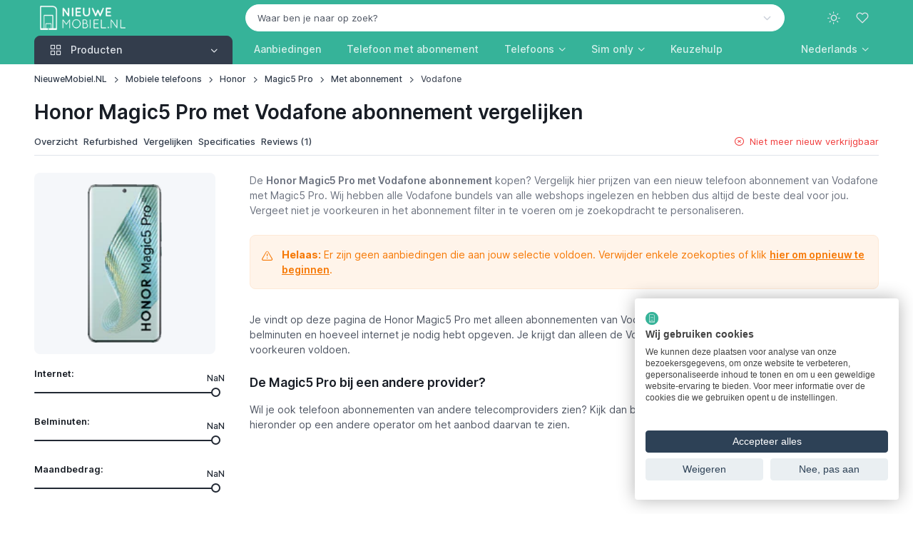

--- FILE ---
content_type: text/html; charset=UTF-8
request_url: https://www.nieuwemobiel.nl/Honor-Magic5-Pro/Abonnement/Vodafone
body_size: 10825
content:
<!DOCTYPE html><html lang="nl" data-bs-theme="light" data-pwa="false"><head><meta charset="utf-8"><meta name="viewport" content="width=device-width, initial-scale=1, viewport-fit=cover"><title>Honor Magic5 Pro met Vodafone abonnement</title><meta name="description" content="De Honor Magic5 Pro met Vodafone abonnement? Vergelijk alle prijzen ✓ van alle aanbieders ✓ van alle webshops ✓ dus ook de goedkoopste!"><meta property="og:type" content="product"><meta property="og:title" content="Honor Magic5 Pro met Vodafone abonnement"><meta property="og:description" content="De Honor Magic5 Pro met Vodafone abonnement? Vergelijk alle prijzen ✓ van alle aanbieders ✓ van alle webshops ✓ dus ook de goedkoopste!"><meta property="og:url" content="https://www.nieuwemobiel.nl/Honor-Magic5-Pro/Abonnement/Vodafone"><meta property="og:image" content="https://cdn.nieuwemobiel.nl/products/honor/honor-magic5-pro-12bfaed7.webp"><meta property="og:locale" content="nl_NL"><meta property="og:site_name" content="NieuweMobiel.NL"><meta name="twitter:card" content="summary"><meta name="twitter:title" content="Honor Magic5 Pro met Vodafone abonnement"><meta name="twitter:site" content="@NieuweMobiel"><meta name="robots" content="index, follow, max-image-preview:large, max-snippet:-1, max-video-preview:-1"><link rel="canonical" href="https://www.nieuwemobiel.nl/Honor-Magic5-Pro/Abonnement/Vodafone"><script type="application/ld+json">{"@context":"https://schema.org","@graph":[{"@type":"Organization","@id":"https://www.nieuwemobiel.nl/#organization","name":"NieuweMobiel.NL","url":"https://www.nieuwemobiel.nl/","logo":{"@type":"ImageObject","url":"https://www.nieuwemobiel.nl/images/site/logo-white-filled-margin.png"},"sameAs":["https://x.com/nieuwemobiel","https://www.youtube.com/nieuwemobielnl","https://mastodon.social/@nieuwemobiel","https://bsky.app/profile/nieuwemobiel.nl","https://news.google.com/publications/CAAqBwgKMPOvkQcwy7s4"],"legalName":"id2concept","foundingDate":"2002-07-17"},{"@type":"WebSite","@id":"https://www.nieuwemobiel.nl/#website","url":"https://www.nieuwemobiel.nl/","name":"NieuweMobiel.NL","publisher":{"@id":"https://www.nieuwemobiel.nl/#organization"},"potentialAction":{"@type":"SearchAction","target":"https://www.nieuwemobiel.nl/Zoek?q={query}","query-input":"required name=q"}},{"@type":"WebPage","@id":"https://www.nieuwemobiel.nl/Honor-Magic5-Pro/Abonnement/Vodafone#webpage","url":"https://www.nieuwemobiel.nl/Honor-Magic5-Pro/Abonnement/Vodafone","name":"Honor Magic5 Pro met Vodafone abonnement","description":"De Honor Magic5 Pro met Vodafone abonnement? Vergelijk alle prijzen \u2713 van alle aanbieders \u2713 van alle webshops \u2713 dus ook de goedkoopste!","isPartOf":{"@id":"https://www.nieuwemobiel.nl/#website"},"breadcrumb":{"@id":"https://www.nieuwemobiel.nl/Honor-Magic5-Pro/Abonnement/Vodafone#breadcrumb"},"mainEntity":{"@id":"https://www.nieuwemobiel.nl/Honor-Magic5-Pro#product"}},{"@type":"Product","@id":"https://www.nieuwemobiel.nl/Honor-Magic5-Pro#product","isPartOf":{"@id":"https://www.nieuwemobiel.nl/Honor-Magic5-Pro#webpage"},"name":"Honor Magic5 Pro","description":"De Honor Magic5 Pro met Vodafone abonnement? Vergelijk alle prijzen \u2713 van alle aanbieders \u2713 van alle webshops \u2713 dus ook de goedkoopste!","image":["https://cdn.nieuwemobiel.nl/media/honor/honor-magic5-pro-green-overview-c0562ab6.webp"],"brand":{"@type":"Brand","name":"Honor"},"datePublished":"2023-02-27","gtin13":["6936520822591","6936520822584","6936520822553","6936520822546"],"review":{"@type":"Review","reviewRating":{"@type":"Rating","ratingValue":9,"bestRating":10,"worstRating":1},"author":{"@type":"Organization","name":"Phone Arena team"},"datePublished":"2023-04-14T00:00:00+02:00","positiveNotes":{"@type":"ItemList","itemListElement":[{"@type":"ListItem","position":1,"name":"Premium ontwerp"},{"@type":"ListItem","position":2,"name":"Helder AMOLED-scherm, 120HZ HDR10+"},{"@type":"ListItem","position":3,"name":"Veelzijdig en degelijk camerasysteem"},{"@type":"ListItem","position":4,"name":"Snelle prestaties, krachtige speakers"},{"@type":"ListItem","position":5,"name":"IP68 stof- en waterdicht"}]},"negativeNotes":{"@type":"ItemList","itemListElement":[{"@type":"ListItem","position":1,"name":"Prijzig"},{"@type":"ListItem","position":2,"name":"Zwarte versie is ware vingerafdrukmagneet"},{"@type":"ListItem","position":3,"name":"Afgerond scherm is niet voor iedereen"}]}},"positiveNotes":{"@type":"ItemList","itemListElement":[{"@type":"ListItem","position":1,"name":"Zeer fraai vormgegeven"},{"@type":"ListItem","position":2,"name":"Premium beeldscherm"},{"@type":"ListItem","position":3,"name":"Uitstekende camera's"},{"@type":"ListItem","position":4,"name":"Razendsnelle prestaties"}]},"negativeNotes":{"@type":"ItemList","itemListElement":[{"@type":"ListItem","position":1,"name":"Prijzig voor een Honor-telefoon"}]}},{"@type":"BreadcrumbList","@id":"https://www.nieuwemobiel.nl/Honor-Magic5-Pro/Abonnement/Vodafone#breadcrumb","itemListElement":[{"@type":"ListItem","position":1,"name":"NieuweMobiel.NL","item":"https://www.nieuwemobiel.nl/"},{"@type":"ListItem","position":2,"name":"Mobiele telefoons","item":"https://www.nieuwemobiel.nl/Mobiele-telefoons"},{"@type":"ListItem","position":3,"name":"Honor","item":"https://www.nieuwemobiel.nl/Mobiele-telefoons/Honor"},{"@type":"ListItem","position":4,"name":"Magic5 Pro","item":"https://www.nieuwemobiel.nl/Honor-Magic5-Pro"},{"@type":"ListItem","position":5,"name":"Met abonnement","item":"https://www.nieuwemobiel.nl/Honor-Magic5-Pro/Abonnement"},{"@type":"ListItem","position":6,"name":"Vodafone","item":"https://www.nieuwemobiel.nl/Honor-Magic5-Pro/Abonnement/Vodafone"}]}]}</script><meta name="mobile-web-app-capable" content="yes"><meta name="apple-mobile-web-app-status-bar-style" content="black"><meta name="format-detection" content="telephone=no"><meta name="theme-color" content="#36b399"><link rel="manifest" href="https://www.nieuwemobiel.nl/manifest-nl.json"><link rel="icon" type="image/png" href="https://www.nieuwemobiel.nl/assets/app-icons/icon-192x192.png" sizes="192x192"><link rel="apple-touch-icon" href="https://www.nieuwemobiel.nl/assets/app-icons/icon-180x180.png"><script src="https://www.nieuwemobiel.nl/assets/js/theme-switcher.js"></script><link rel="preload" href="https://www.nieuwemobiel.nl/assets/fonts/inter-variable-latin.woff2" as="font" type="font/woff2" crossorigin><link rel="preload" href="https://www.nieuwemobiel.nl/assets/icons/cartzilla-icons.woff2" as="font" type="font/woff2" crossorigin><link rel="stylesheet" href="https://www.nieuwemobiel.nl/assets/icons/cartzilla-icons.min.css"><link rel="stylesheet" href="https://www.nieuwemobiel.nl/assets/vendor/choices.js/choices.min.css"><link rel="stylesheet" href="https://www.nieuwemobiel.nl/assets/vendor/simplebar/simplebar.min.css"><link rel="stylesheet" href="https://www.nieuwemobiel.nl/assets/vendor/nouislider/nouislider.min.css"><link rel="preload" href="https://www.nieuwemobiel.nl/assets/css/theme.20251230.min.css" as="style"><link rel="stylesheet" href="https://www.nieuwemobiel.nl/assets/css/theme.20251230.min.css" id="theme-styles"><link rel="alternate" type="application/rss+xml" href="https://www.nieuwemobiel.nl/Rss" title="NieuweMobiel.NL feed"><link rel="search" type="application/opensearchdescription+xml" href="https://www.nieuwemobiel.nl/opensearch.xml" title="NieuweMobiel.NL"><link rel="preconnect" href="https://www.googletagmanager.com"><script>(function(w,d,s,l,i){w[l]=w[l]||[];w[l].push({'gtm.start':new Date().getTime(),event:'gtm.js'});var f=d.getElementsByTagName(s)[0],j=d.createElement(s),dl=l!='dataLayer'?'&l='+l:'';j.async=true;j.src='https://www.googletagmanager.com/gtm.js?id='+i+dl;f.parentNode.insertBefore(j,f);})(window,document,'script','dataLayer','GTM-TBWF76HX');</script></head><body><noscript><iframe src="https://www.googletagmanager.com/ns.html?id=GTM-TBWF76HX" height="0" width="0" style="display:none;visibility:hidden"></iframe></noscript><div id="favorites" class="offcanvas offcanvas-end pb-sm-2 px-sm-2" tabindex="-1" aria-labelledby="favoritesLabel" style="width: 500px"><div class="offcanvas-header flex-column align-items-start py-3 pt-lg-4"><div class="d-flex align-items-center justify-content-between w-100"><p class="offcanvas-title h4" id="favoritesLabel">Favorieten</p><button type="button" class="btn-close" data-bs-dismiss="offcanvas" aria-label="Close"></button></div></div><div class="offcanvas-body d-flex flex-column gap-3 pt-2"><svg class="d-block mx-auto mb-4" xmlns="http://www.w3.org/2000/svg" width="60" viewBox="0 0 29.5 30"><path class="text-body-tertiary" d="M17.8 4c.4 0 .8-.3.8-.8v-2c0-.4-.3-.8-.8-.8-.4 0-.8.3-.8.8v2c0 .4.3.8.8.8zm3.2.6c.4.2.8 0 1-.4l.4-.9c.2-.4 0-.8-.4-1s-.8 0-1 .4l-.4.9c-.2.4 0 .9.4 1zm-7.5-.4c.2.4.6.6 1 .4s.6-.6.4-1l-.4-.9c-.2-.4-.6-.6-1-.4s-.6.6-.4 1l.4.9z" fill="currentColor"/><path class="text-body-emphasis" d="M10.7 24.5c-1.5 0-2.8 1.2-2.8 2.8S9.2 30 10.7 30s2.8-1.2 2.8-2.8-1.2-2.7-2.8-2.7zm0 4c-.7 0-1.2-.6-1.2-1.2s.6-1.2 1.2-1.2 1.2.6 1.2 1.2-.5 1.2-1.2 1.2zm11.1-4c-1.5 0-2.8 1.2-2.8 2.8a2.73 2.73 0 0 0 2.8 2.8 2.73 2.73 0 0 0 2.8-2.8c0-1.6-1.3-2.8-2.8-2.8zm0 4c-.7 0-1.2-.6-1.2-1.2s.6-1.2 1.2-1.2 1.2.6 1.2 1.2-.6 1.2-1.2 1.2zM8.7 18h16c.3 0 .6-.2.7-.5l4-10c.2-.5-.2-1-.7-1H9.3c-.4 0-.8.3-.8.8s.4.7.8.7h18.3l-3.4 8.5H9.3L5.5 1C5.4.7 5.1.5 4.8.5h-4c-.5 0-.8.3-.8.7s.3.8.8.8h3.4l3.7 14.6a3.24 3.24 0 0 0-2.3 3.1C5.5 21.5 7 23 8.7 23h16c.4 0 .8-.3.8-.8s-.3-.8-.8-.8h-16a1.79 1.79 0 0 1-1.8-1.8c0-1 .9-1.6 1.8-1.6z" fill="currentColor"/></svg><p class="mb-2 h6">Je hebt nog geen favoriete producten gevonden!</p><p class="fs-sm mb-4">Ontdek de producten op onze website en klik op het hart-icoontje om producten aan deze favorieten-lijst toe te voegen.</p><a href="https://www.nieuwemobiel.nl/Mobiele-telefoons" class="btn btn-dark rounded-pill">Begin met ontdekken</a></div><div class="offcanvas-header border-top"><button type="button" class="btn btn-primary w-100 me-3" data-bs-dismiss="offcanvas" data-bs-target="#favorites" aria-label="Close"><i class="ci-log-in fs-base ms-n1 me-2"></i> Sluiten </button></div></div><header class="navbar navbar-expand-lg navbar-dark bg-secondary d-block z-fixed p-0" data-sticky-navbar='{"offset": 500}'><div class="container d-block py-1" data-bs-theme="dark"><div class="row flex-nowrap align-items-center g-0"><div class="col col-lg-3 d-flex align-items-center"><button type="button" class="navbar-toggler me-2 me-lg-0" data-bs-toggle="offcanvas" data-bs-target="#navbarNav" aria-controls="navbarNav" aria-label="Toggle navigation"><span class="navbar-toggler-icon"></span></button><a href="https://www.nieuwemobiel.nl/" class="navbar-brand me-0"><img src="https://www.nieuwemobiel.nl/images/site/logo-white-transparent.png" srcset="https://www.nieuwemobiel.nl/images/site/logo-white-transparent.png 1x, https://www.nieuwemobiel.nl/images/site/logo-white-transparent@2x.png 2x" alt="NieuweMobiel.NL" class="flex-shrink-0 ms-2" style="max-height:34px;width:auto" draggable="false"></a></div><div class="col col-lg-9 d-flex align-items-center justify-content-end"><div class="position-relative flex-fill d-none d-lg-block pe-4 pe-xl-5"><form action="https://www.nieuwemobiel.nl/Zoek" method="post" role="search"><input type="hidden" name="lang" value="NL"><select id="q" class="form-select rounded-pill bg-light border-light text-body text-reset" data-placeholder="Waar ben je naar op zoek?" data-noresults="Eén moment geduld alstublieft" data-nochoices="Nog geen resultaten om uit te kiezen" onchange="window.location.href=this.value"><option value="">Waar ben je naar op zoek?</option></select></form></div><div class="d-flex align-items-center"><button type="button" class="navbar-toggler d-none navbar-stuck-show me-3" data-bs-toggle="collapse" data-bs-target="#stuckNav" aria-controls="stuckNav" aria-expanded="false" aria-label="Toggle navigation in navbar stuck state"><span class="navbar-toggler-icon"></span></button><div class="dropdown"><button type="button" class="theme-switcher btn btn-icon btn-lg btn-outline-secondary fs-xl border-0 rounded-circle animate-scale" data-bs-toggle="dropdown" aria-expanded="false" aria-label="Toggle theme (light)"><span class="theme-icon-active d-flex animate-target"><i class="ci-sun"></i></span></button><ul class="dropdown-menu" style="--cz-dropdown-min-width: 9rem"><li><button type="button" class="dropdown-item active" data-bs-theme-value="light" aria-pressed="true"><span class="theme-icon d-flex fs-base me-2"><i class="ci-sun"></i></span><span class="theme-label">Light</span><i class="item-active-indicator ci-check ms-auto"></i></button></li><li><button type="button" class="dropdown-item" data-bs-theme-value="dark" aria-pressed="false"><span class="theme-icon d-flex fs-base me-2"><i class="ci-moon"></i></span><span class="theme-label">Dark</span><i class="item-active-indicator ci-check ms-auto"></i></button></li><li><button type="button" class="dropdown-item" data-bs-theme-value="auto" aria-pressed="false"><span class="theme-icon d-flex fs-base me-2"><i class="ci-auto"></i></span><span class="theme-label">Auto</span><i class="item-active-indicator ci-check ms-auto"></i></button></li></ul></div><button type="button" class="btn btn-icon btn-lg fs-lg btn-outline-secondary border-0 rounded-circle animate-shake d-lg-none" data-bs-toggle="collapse" data-bs-target="#searchBar" aria-expanded="false" aria-controls="searchBar" aria-label="Toggle search bar"><i class="ci-search animate-target"></i></button><button type="button" class="btn btn-icon btn-lg fs-xl btn-outline-secondary position-relative border-0 rounded-circle animate-pulse" data-bs-toggle="offcanvas" data-bs-target="#favorites" aria-controls="favorites" aria-label="Favorieten"><span id="likeCount" class="position-absolute top-0 start-100 badge fs-xs text-bg-primary rounded-pill mt-1 ms-n4 z-2 opacity-0" style="--cz-badge-padding-y: .25em; --cz-badge-padding-x: .42em">0</span><i class="ci-heart animate-target me-1"></i></button></div></div></div></div><div class="collapse position-absolute top-100 z-2 w-100 bg-dark d-lg-none" id="searchBar"><div class="container position-relative my-3" data-bs-theme="dark"><form action="https://www.nieuwemobiel.nl/Zoek" method="get" role="search"><i class="ci-search position-absolute top-50 translate-middle-y d-flex fs-lg text-white ms-3"></i><input type="search" name="find" class="form-control form-icon-start border-white" placeholder="Waar ben je naar op zoek?" data-autofocus="collapse"></form></div></div><div class="collapse navbar-stuck-hide" id="stuckNav"><nav class="offcanvas offcanvas-start" id="navbarNav" tabindex="-1" aria-labelledby="navbarNavLabel"><div class="offcanvas-header py-3"><p class="offcanvas-title h5" id="navbarNavLabel"><a href="https://www.nieuwemobiel.nl/">NieuweMobiel.NL</a></p><button type="button" class="btn-close" data-bs-dismiss="offcanvas" aria-label="Close"></button></div><div class="offcanvas-body py-3 py-lg-0"><div class="container px-0 px-lg-3"><div class="row"><div class="col-lg-3"><div class="navbar-nav"><div class="dropdown w-100"><div class="cursor-pointer d-none d-lg-block" data-bs-toggle="dropdown" data-bs-trigger="hover" data-bs-theme="dark"><a href="https://www.nieuwemobiel.nl/Mobiele-telefoons" class="position-absolute top-0 start-0 w-100 h-100 fs-base"><span class="visually-hidden">Producten</span></a><button type="button" class="btn btn-secondary dropdown-toggle w-100 rounded-bottom-0 justify-content-start pe-none fs-base"><i class="ci-grid fs-xl pe-1 me-2"></i><span class="me-auto">Producten</span></button></div><button type="button" class="btn btn-info dropdown-toggle w-100 justify-content-start d-lg-none mb-2" data-bs-toggle="dropdown" data-bs-auto-close="outside"><i class="ci-grid fs-xl pe-1 me-2"></i><span class="me-auto">Producten</span></button><ul class="dropdown-menu w-100 rounded-top-0 rounded-bottom-4 py-1 p-lg-1" style="--cz-dropdown-spacer: 0; --cz-dropdown-item-padding-y: .625rem; --cz-dropdown-item-spacer: 0"><li class="dropend position-static"><div class="position-relative rounded pt-1 pb-1 px-lg-1"><a href="https://www.nieuwemobiel.nl/Mobiele-telefoons" class="dropdown-item fw-medium stretched-link"><i class="ci-smartphone fs-xl opacity-60 pe-1 me-2"></i><span class="text-truncate">Telefoons</span></a></div></li><li class="dropend position-static"><div class="position-relative rounded pb-1 px-lg-1"><a class="dropdown-item fw-medium stretched-link" href="https://www.nieuwemobiel.nl/Tablets"><i class="ci-tablet fs-xl opacity-60 pe-1 me-2"></i><span class="text-truncate">Tablets</span></a></div></li><li class="dropend position-static"><div class="position-relative rounded pb-1 px-lg-1"><a class="dropdown-item fw-medium stretched-link" href="https://www.nieuwemobiel.nl/Smartwatches"><i class="ci-watch-2 fs-xl opacity-60 pe-1 me-2"></i><span class="text-truncate">Smartwatches</span></a></div></li><li class="dropend position-static"><div class="position-relative rounded pb-1 px-lg-1"><a class="dropdown-item fw-medium stretched-link" href="https://www.nieuwemobiel.nl/Draadloze-oordopjes"><i class="ci-music fs-xl opacity-60 pe-1 me-2"></i><span class="text-truncate">Draadloze oordopjes</span></a></div></li><li class="dropend position-static"><div class="position-relative rounded pb-1 px-lg-1"><a class="dropdown-item fw-medium stretched-link" href="https://www.nieuwemobiel.nl/VR-brillen"><i class="ci-eye fs-xl opacity-60 pe-1 me-2"></i><span class="text-truncate">VR-brillen</span></a></div></li><li class="dropend position-static"><div class="position-relative rounded pb-1 px-lg-1"><a class="dropdown-item fw-medium stretched-link" href="https://www.nieuwemobiel.nl/Accessoires/Tracker"><i class="ci-bluetooth fs-xl opacity-60 pe-1 me-2"></i><span class="text-truncate">Bluetooth trackers</span></a></div></li><li class="dropend position-static"><div class="position-relative rounded pb-1 px-lg-1"><a class="dropdown-item fw-medium stretched-link" href="https://www.nieuwemobiel.nl/Accessoires/Ring"><i class="ci-activity fs-xl opacity-60 pe-1 me-2"></i><span class="text-truncate">Smart rings</span></a></div></li><li class="dropend position-static"><div class="position-relative rounded pb-1 px-lg-1"><a class="dropdown-item fw-medium stretched-link" href="https://www.nieuwemobiel.nl/Accessoires/Oplader"><i class="ci-zap fs-xl opacity-60 pe-1 me-2"></i><span class="text-truncate">Opladers</span></a></div></li><li class="dropend position-static"><div class="position-relative rounded pb-1 px-lg-1"><a class="dropdown-item fw-medium stretched-link" href="https://www.nieuwemobiel.nl/Accessoires/Powerbank"><i class="ci-powerbank fs-xl opacity-60 pe-1 me-2"></i><span class="text-truncate">Powerbanks</span></a></div></li><li class="dropend position-static"><div class="position-relative rounded pb-1 px-lg-1"><a class="dropdown-item fw-medium stretched-link" href="https://www.nieuwemobiel.nl/Accessoires/MiFi-router"><i class="ci-wifi fs-xl opacity-60 pe-1 me-2"></i><span class="text-truncate">MiFi routers</span></a></div></li></ul></div></div></div><div class="col-lg-9 d-lg-flex pt-3 pt-lg-0 ps-lg-0"><ul class="navbar-nav position-relative"><li class="nav-item me-lg-n2 me-xl-0"><a href="https://www.nieuwemobiel.nl/Mobiele-telefoons/Deals" class="nav-link fs-base">Aanbiedingen</a></li><li class="nav-item me-lg-n2 me-xl-0"><a href="https://www.nieuwemobiel.nl/Mobiele-telefoons/Met-abonnement" class="nav-link fs-base text-nowrap">Telefoon met abonnement</a></li><li class="nav-item dropdown position-static me-lg-n2 me-xl-0"><a href="https://www.nieuwemobiel.nl/Mobiele-telefoons" class="nav-link dropdown-toggle" role="button" data-bs-toggle="dropdown" data-bs-trigger="hover" aria-expanded="false">Telefoons</a><div class="dropdown-menu p-4" style="--cz-dropdown-spacer: .75rem"><div class="d-flex flex-column flex-lg-row gap-4"><div style="min-width: 200px"><div class="h6 mb-2"><a href="https://www.nieuwemobiel.nl/Mobiele-telefoons">Populaire telefoons</a></div><ul class="nav flex-column gap-2 mt-0"><li class="d-flex w-100 pt-1"><a href="https://www.nieuwemobiel.nl/Samsung-Galaxy-A56" class="nav-link animate-underline animate-target d-inline fw-normal text-truncate p-0">Samsung Galaxy A56</a></li><li class="d-flex w-100 pt-1"><a href="https://www.nieuwemobiel.nl/Apple-iPhone-17-Pro" class="nav-link animate-underline animate-target d-inline fw-normal text-truncate p-0">Apple iPhone 17 Pro</a></li><li class="d-flex w-100 pt-1"><a href="https://www.nieuwemobiel.nl/Apple-iPhone-16" class="nav-link animate-underline animate-target d-inline fw-normal text-truncate p-0">Apple iPhone 16</a></li><li class="d-flex w-100 pt-1"><a href="https://www.nieuwemobiel.nl/Apple-iPhone-15" class="nav-link animate-underline animate-target d-inline fw-normal text-truncate p-0">Apple iPhone 15</a></li><li class="d-flex w-100 pt-1"><a href="https://www.nieuwemobiel.nl/Samsung-Galaxy-Z-Fold-7" class="nav-link animate-underline animate-target d-inline fw-normal text-truncate p-0">Samsung Galaxy Z Fold 7</a></li><li class="d-flex w-100 pt-1"><a href="https://www.nieuwemobiel.nl/Samsung-Galaxy-S25-Ultra" class="nav-link animate-underline animate-target d-inline fw-normal text-truncate p-0">Samsung Galaxy S25 Ultra</a></li></ul></div><div style="min-width: 200px"><div class="h6 mb-2"><a href="https://www.nieuwemobiel.nl/Mobiele-telefoons">Populaire merken</a></div><ul class="nav flex-column gap-2 mt-0"><li class="d-flex w-100 pt-1"><a href="https://www.nieuwemobiel.nl/Mobiele-telefoons/Apple" class="nav-link animate-underline animate-target d-inline fw-normal text-truncate p-0">Apple</a></li><li class="d-flex w-100 pt-1"><a href="https://www.nieuwemobiel.nl/Mobiele-telefoons/Samsung" class="nav-link animate-underline animate-target d-inline fw-normal text-truncate p-0">Samsung</a></li><li class="d-flex w-100 pt-1"><a href="https://www.nieuwemobiel.nl/Mobiele-telefoons/Xiaomi" class="nav-link animate-underline animate-target d-inline fw-normal text-truncate p-0">Xiaomi</a></li><li class="d-flex w-100 pt-1"><a href="https://www.nieuwemobiel.nl/Mobiele-telefoons/Motorola" class="nav-link animate-underline animate-target d-inline fw-normal text-truncate p-0">Motorola</a></li><li class="d-flex w-100 pt-1"><a href="https://www.nieuwemobiel.nl/Mobiele-telefoons/Google" class="nav-link animate-underline animate-target d-inline fw-normal text-truncate p-0">Google</a></li><li class="d-flex w-100 pt-1"><a href="https://www.nieuwemobiel.nl/Mobiele-telefoons/OnePlus" class="nav-link animate-underline animate-target d-inline fw-normal text-truncate p-0">OnePlus</a></li></ul></div><div style="min-width: 200px"><div class="h6 mb-2"><a href="https://www.nieuwemobiel.nl/Vergelijken">Telefoons vergelijken</a></div><ul class="nav flex-column gap-2 mt-0"><li class="d-flex w-100 pt-1"><a href="https://www.nieuwemobiel.nl/Keuzehulp#beste-koop" class="nav-link animate-underline animate-target d-inline fw-normal text-truncate p-0">Beste telefoons</a></li><li class="d-flex w-100 pt-1"><a href="https://www.nieuwemobiel.nl/Keuzehulp#beste-high-end" class="nav-link animate-underline animate-target d-inline fw-normal text-truncate p-0">Beste smartphones</a></li><li class="d-flex w-100 pt-1"><a href="https://www.nieuwemobiel.nl/Keuzehulp#beste-250-euro" class="nav-link animate-underline animate-target d-inline fw-normal text-truncate p-0">Beste middenklasse telefoons</a></li><li class="d-flex w-100 pt-1"><a href="https://www.nieuwemobiel.nl/Keuzehulp#beste-budget" class="nav-link animate-underline animate-target d-inline fw-normal text-truncate p-0">Beste budgettelefoons</a></li></ul><div class="h6 pt-4 mb-2"><a href="https://www.nieuwemobiel.nl/Mobiele-telefoons/Refurbished">Refurbished telefoons</a></div><ul class="nav flex-column gap-2 mt-0"><li class="d-flex w-100 pt-1"><a href="https://www.nieuwemobiel.nl/Mobiele-telefoons/Refurbished-iPhones" class="nav-link animate-underline animate-target d-inline fw-normal text-truncate p-0">Refurbished iPhones</a></li><li class="d-flex w-100 pt-1"><a href="https://www.nieuwemobiel.nl/Mobiele-telefoons/Refurbished-Galaxy-telefoons" class="nav-link animate-underline animate-target d-inline fw-normal text-truncate p-0">Refurbished Galaxy-telefoons</a></li></ul></div></div></div></li><li class="nav-item dropdown position-static me-lg-n2 me-xl-0"><a href="https://www.nieuwemobiel.nl/Simonly" class="nav-link dropdown-toggle" role="button" data-bs-toggle="dropdown" data-bs-trigger="hover" aria-expanded="false">Sim only</a><div class="dropdown-menu p-4" style="--cz-dropdown-spacer: .75rem"><div class="d-flex flex-column flex-lg-row gap-4"><div style="min-width: 200px"><div class="h6 mb-2">Soorten sim only</div><ul class="nav flex-column gap-2 mt-0"><li class="d-flex w-100 pt-1"><a href="https://www.nieuwemobiel.nl/Simonly/Onbeperkt" class="nav-link animate-underline animate-target d-inline fw-normal text-truncate p-0">Sim only onbeperkt</a></li><li class="d-flex w-100 pt-1"><a href="https://www.nieuwemobiel.nl/Simonly/Onbeperkt-internet" class="nav-link animate-underline animate-target d-inline fw-normal text-truncate p-0">Sim only met onbeperkt internet</a></li><li class="d-flex w-100 pt-1"><a href="https://www.nieuwemobiel.nl/Simonly/Onbeperkt-bellen" class="nav-link animate-underline animate-target d-inline fw-normal text-truncate p-0">Sim only met onbeperkt bellen</a></li><li class="d-flex w-100 pt-1"><a href="https://www.nieuwemobiel.nl/Simonly/Zonder-internet" class="nav-link animate-underline animate-target d-inline fw-normal text-truncate p-0">Sim only zonder internet</a></li><li class="d-flex w-100 pt-1"><a href="https://www.nieuwemobiel.nl/Simonly/Data-only" class="nav-link animate-underline animate-target d-inline fw-normal text-truncate p-0">Data sim only</a></li><li class="d-flex w-100 pt-1"><a href="https://www.nieuwemobiel.nl/Simonly/Maandelijks-opzegbaar" class="nav-link animate-underline animate-target d-inline fw-normal text-truncate p-0">Maandelijks opzegbare sim only</a></li><li class="d-flex w-100 pt-1"><a href="https://www.nieuwemobiel.nl/Simonly/1-jarig" class="nav-link animate-underline animate-target d-inline fw-normal text-truncate p-0">1-jarig sim only</a></li><li class="d-flex w-100 pt-1"><a href="https://www.nieuwemobiel.nl/Simonly/2-jarig" class="nav-link animate-underline animate-target d-inline fw-normal text-truncate p-0">2-jarig sim only</a></li></ul></div><div style="min-width: 200px"><div class="h6 mb-2"><a href="https://www.nieuwemobiel.nl/Simonly">Nieuw sim only abonnement</a></div><ul class="nav flex-column gap-2 mt-0"><li class="d-flex w-100 pt-1"><a href="https://www.nieuwemobiel.nl/Simonly/KPN" class="nav-link animate-underline animate-target d-inline fw-normal text-truncate p-0">KPN</a></li><li class="d-flex w-100 pt-1"><a href="https://www.nieuwemobiel.nl/Simonly/Odido" class="nav-link animate-underline animate-target d-inline fw-normal text-truncate p-0">Odido</a></li><li class="d-flex w-100 pt-1"><a href="https://www.nieuwemobiel.nl/Simonly/Vodafone" class="nav-link animate-underline animate-target d-inline fw-normal text-truncate p-0">Vodafone</a></li><li class="d-flex w-100 pt-1"><a href="https://www.nieuwemobiel.nl/Simonly/50plusmobiel" class="nav-link animate-underline animate-target d-inline fw-normal text-truncate p-0">50plusmobiel</a></li><li class="d-flex w-100 pt-1"><a href="https://www.nieuwemobiel.nl/Simonly/Ben" class="nav-link animate-underline animate-target d-inline fw-normal text-truncate p-0">Ben</a></li><li class="d-flex w-100 pt-1"><a href="https://www.nieuwemobiel.nl/Simonly/Budget-Mobiel" class="nav-link animate-underline animate-target d-inline fw-normal text-truncate p-0">Budget Mobiel</a></li><li class="d-flex w-100 pt-1"><a href="https://www.nieuwemobiel.nl/Simonly/Caiway" class="nav-link animate-underline animate-target d-inline fw-normal text-truncate p-0">Caiway</a></li><li class="d-flex w-100 pt-1"><a href="https://www.nieuwemobiel.nl/Simonly/Delta" class="nav-link animate-underline animate-target d-inline fw-normal text-truncate p-0">Delta</a></li><li class="d-flex w-100 pt-1"><a href="https://www.nieuwemobiel.nl/Simonly/hollandsnieuwe" class="nav-link animate-underline animate-target d-inline fw-normal text-truncate p-0">hollandsnieuwe</a></li><li class="d-flex w-100 pt-1"><a href="https://www.nieuwemobiel.nl/Simonly/Lebara" class="nav-link animate-underline animate-target d-inline fw-normal text-truncate p-0">Lebara</a></li><li class="d-flex w-100 pt-1"><a href="https://www.nieuwemobiel.nl/Simonly/Simpel" class="nav-link animate-underline animate-target d-inline fw-normal text-truncate p-0">Simpel</a></li><li class="d-flex w-100 pt-1"><a href="https://www.nieuwemobiel.nl/Simonly/Simyo" class="nav-link animate-underline animate-target d-inline fw-normal text-truncate p-0">Simyo</a></li><li class="d-flex w-100 pt-1"><a href="https://www.nieuwemobiel.nl/Simonly/Youfone" class="nav-link animate-underline animate-target d-inline fw-normal text-truncate p-0">Youfone</a></li></ul></div><div style="min-width: 200px"><div class="h6 mb-2">Op het KPN-netwerk</div><ul class="nav flex-column gap-2 mt-0"><li class="d-flex w-100 pt-1"><a href="https://www.nieuwemobiel.nl/Simonly/KPN" class="nav-link animate-underline animate-target d-inline fw-normal text-truncate p-0">KPN</a></li><li class="d-flex w-100 pt-1"><a href="https://www.nieuwemobiel.nl/Simonly/Budget-Mobiel" class="nav-link animate-underline animate-target d-inline fw-normal text-truncate p-0">Budget Mobiel</a></li><li class="d-flex w-100 pt-1"><a href="https://www.nieuwemobiel.nl/Simonly/Lebara" class="nav-link animate-underline animate-target d-inline fw-normal text-truncate p-0">Lebara</a></li><li class="d-flex w-100 pt-1"><a href="https://www.nieuwemobiel.nl/Simonly/Simyo" class="nav-link animate-underline animate-target d-inline fw-normal text-truncate p-0">Simyo</a></li><li class="d-flex w-100 pt-1"><a href="https://www.nieuwemobiel.nl/Simonly/Youfone" class="nav-link animate-underline animate-target d-inline fw-normal text-truncate p-0">Youfone</a></li></ul><div class="h6 pt-4 mb-2">Op het Odido-netwerk</div><ul class="nav flex-column gap-2 mt-0"><li class="d-flex w-100 pt-1"><a href="https://www.nieuwemobiel.nl/Simonly/Odido" class="nav-link animate-underline animate-target d-inline fw-normal text-truncate p-0">Odido</a></li><li class="d-flex w-100 pt-1"><a href="https://www.nieuwemobiel.nl/Simonly/Ben" class="nav-link animate-underline animate-target d-inline fw-normal text-truncate p-0">Ben</a></li><li class="d-flex w-100 pt-1"><a href="https://www.nieuwemobiel.nl/Simonly/Caiway" class="nav-link animate-underline animate-target d-inline fw-normal text-truncate p-0">Caiway</a></li><li class="d-flex w-100 pt-1"><a href="https://www.nieuwemobiel.nl/Simonly/Delta" class="nav-link animate-underline animate-target d-inline fw-normal text-truncate p-0">Delta</a></li><li class="d-flex w-100 pt-1"><a href="https://www.nieuwemobiel.nl/Simonly/Simpel" class="nav-link animate-underline animate-target d-inline fw-normal text-truncate p-0">Simpel</a></li></ul><div class="h6 pt-4 mb-2">Op het Vodafone-netwerk</div><ul class="nav flex-column gap-2 mt-0"><li class="d-flex w-100 pt-1"><a href="https://www.nieuwemobiel.nl/Simonly/Vodafone" class="nav-link animate-underline animate-target d-inline fw-normal text-truncate p-0">Vodafone</a></li><li class="d-flex w-100 pt-1"><a href="https://www.nieuwemobiel.nl/Simonly/50plusmobiel" class="nav-link animate-underline animate-target d-inline fw-normal text-truncate p-0">50plusmobiel</a></li><li class="d-flex w-100 pt-1"><a href="https://www.nieuwemobiel.nl/Simonly/hollandsnieuwe" class="nav-link animate-underline animate-target d-inline fw-normal text-truncate p-0">hollandsnieuwe</a></li></ul></div></div></div></li><li class="nav-item me-lg-n1 me-xl-0"><a href="https://www.nieuwemobiel.nl/Keuzehulp" class="nav-link fs-base">Keuzehulp</a></li></ul><hr class="d-lg-none my-3"><ul class="navbar-nav ms-auto"><li class="nav-item dropdown me-lg-n1"><a href="javascript:void(0)" class="nav-link fs-base dropdown-toggle" role="button" data-bs-toggle="dropdown" data-bs-trigger="hover" aria-expanded="false"><span class="d-none d-lg-inline d-xl-none">NL</span><span class="d-inline d-lg-none d-xl-inline">Nederlands</span></a><ul class="dropdown-menu fs-sm" style="--cz-dropdown-min-width: 11.5rem; --cz-dropdown-spacer: .25rem"><li><a href="https://www.newmobile.com/" class="dropdown-item"><img src="https://www.nieuwemobiel.nl/assets/img/flags/global.png" width="20" loading="lazy" alt="GLOBAL vlag" class="flex-shrink-0 me-2"> Global </a></li><li><a href="https://www.newmobile.com/de" class="dropdown-item"><img src="https://www.nieuwemobiel.nl/assets/img/flags/de.png" width="20" loading="lazy" alt="DE vlag" class="flex-shrink-0 me-2"> Deutsch </a></li><li><a href="https://www.newmobile.com/uk" class="dropdown-item"><img src="https://www.nieuwemobiel.nl/assets/img/flags/uk.png" width="20" loading="lazy" alt="UK vlag" class="flex-shrink-0 me-2"> English (British) </a></li><li><a href="https://www.newmobile.com/fr" class="dropdown-item"><img src="https://www.nieuwemobiel.nl/assets/img/flags/fr.png" width="20" loading="lazy" alt="FR vlag" class="flex-shrink-0 me-2"> Français </a></li><li><a href="https://www.nieuwemobiel.nl" class="dropdown-item active"><img src="https://www.nieuwemobiel.nl/assets/img/flags/nl.png" width="20" loading="lazy" alt="NL vlag" class="flex-shrink-0 me-2"> Nederlands </a></li><li><a href="https://www.newmobile.com/es" class="dropdown-item"><img src="https://www.nieuwemobiel.nl/assets/img/flags/es.png" width="20" loading="lazy" alt="ES vlag" class="flex-shrink-0 me-2"> Español </a></li><li><a href="https://www.newmobile.com/it" class="dropdown-item"><img src="https://www.nieuwemobiel.nl/assets/img/flags/it.png" width="20" loading="lazy" alt="IT vlag" class="flex-shrink-0 me-2"> Italiano </a></li><li><a href="https://www.newmobile.com/dk" class="dropdown-item"><img src="https://www.nieuwemobiel.nl/assets/img/flags/dk.png" width="20" loading="lazy" alt="DK vlag" class="flex-shrink-0 me-2"> Dansk </a></li><li><a href="https://www.newmobile.com/fi" class="dropdown-item"><img src="https://www.nieuwemobiel.nl/assets/img/flags/fi.png" width="20" loading="lazy" alt="FI vlag" class="flex-shrink-0 me-2"> Suomi </a></li><li><a href="https://www.newmobile.com/no" class="dropdown-item"><img src="https://www.nieuwemobiel.nl/assets/img/flags/no.png" width="20" loading="lazy" alt="NO vlag" class="flex-shrink-0 me-2"> Norsk </a></li><li><a href="https://www.newmobile.com/se" class="dropdown-item"><img src="https://www.nieuwemobiel.nl/assets/img/flags/se.png" width="20" loading="lazy" alt="SE vlag" class="flex-shrink-0 me-2"> Svenska </a></li></ul></li></ul></div></div></div></div></nav></div></header><main class="content-wrapper"><nav class="container mt-2 pt-1 d-none d-sm-block" aria-label="breadcrumb"><ol class="breadcrumb fs-xs"><li class="breadcrumb-item"><a href="https://www.nieuwemobiel.nl/">NieuweMobiel.NL</a></li><li class="breadcrumb-item"><a href="https://www.nieuwemobiel.nl/Mobiele-telefoons">Mobiele telefoons</a></li><li class="breadcrumb-item"><a href="https://www.nieuwemobiel.nl/Mobiele-telefoons/Honor">Honor</a></li><li class="breadcrumb-item"><a href="https://www.nieuwemobiel.nl/Honor-Magic5-Pro">Magic5 Pro</a></li><li class="breadcrumb-item"><a href="https://www.nieuwemobiel.nl/Honor-Magic5-Pro/Abonnement">Met abonnement</a></li><li class="breadcrumb-item">Vodafone</li></ol></nav><div class="container d-flex align-items-center mt-2 mb-1 mb-sm-2 py-1"><h1 class="h2 me-2 mb-0">Honor Magic5 Pro met Vodafone abonnement vergelijken</h1><div class="dropdown ms-auto ms-sm-0 d-lg-none"><button type="button" class="btn btn-icon btn-ghost btn-secondary border-0" id="prodnav" data-bs-toggle="dropdown" data-bs-auto-close="outside" aria-haspopup="true" aria-expanded="false"><i class="ci-more-vertical fs-xl"></i></button><ul class="dropdown-menu"><li><a href="https://www.nieuwemobiel.nl/Honor-Magic5-Pro" class="dropdown-item"><i class="ci-home opacity-75 me-2"></i>Overzicht</a></li><li><a href="https://www.nieuwemobiel.nl/Honor-Magic5-Pro/Refurbished" class="dropdown-item"><i class="ci-leaf opacity-75 me-2"></i>Refurbished</a></li><li><a href="https://www.nieuwemobiel.nl/Vergelijken/Honor-Magic5-Pro" class="dropdown-item"><i class="ci-sort opacity-75 me-2"></i>Vergelijken</a></li><li><a href="https://www.nieuwemobiel.nl/Honor-Magic5-Pro/Specificaties" class="dropdown-item"><i class="ci-list opacity-75 me-2"></i>Specificaties</a></li><li><a href="https://www.nieuwemobiel.nl/Honor-Magic5-Pro/Reviews" class="dropdown-item"><i class="ci-award opacity-75 me-2"></i>Reviews (1)</a></li></ul></div></div><section class="container pb-3 pb-lg-4 mb-lg-0 mt-n2"><div class="d-flex align-items-center border-bottom"><ul class="nav nav-underline flex-nowrap gap-4 d-none d-lg-flex"><li class="nav-item me-sm-2"><a href="https://www.nieuwemobiel.nl/Honor-Magic5-Pro" class="nav-link">Overzicht</a></li><li class="nav-item me-sm-2"><a href="https://www.nieuwemobiel.nl/Honor-Magic5-Pro/Refurbished" class="nav-link">Refurbished</a></li><li class="nav-item me-sm-2"><a href="https://www.nieuwemobiel.nl/Vergelijken/Honor-Magic5-Pro" class="nav-link">Vergelijken</a></li><li class="nav-item me-sm-2"><a href="https://www.nieuwemobiel.nl/Honor-Magic5-Pro/Specificaties" class="nav-link">Specificaties</a></li><li class="nav-item me-sm-2"><a href="https://www.nieuwemobiel.nl/Honor-Magic5-Pro/Reviews" class="nav-link">Reviews (1)</a></li></ul><div class="d-flex align-items-center fs-sm ms-lg-auto mt-0 mb-1 mb-lg-0 pb-1 pb-lg-0 text-danger"><i class="ci-close-circle fs-base me-2"></i>Niet meer nieuw verkrijgbaar</div></div></section><section class="container pb-4 mb-1 mb-sm-2 mb-lg-3 mb-xl-3"><div class="row"><aside class="col-lg-3"><div class="offcanvas-lg offcanvas-start pe-lg-4" id="filterSub"><div class="offcanvas-header py-3"><p class="h5 offcanvas-title">Filter abonnementen</p><button type="button" class="btn-close" data-bs-dismiss="offcanvas" data-bs-target="#filterSub" aria-label="Close"></button></div><div class="offcanvas-body flex-column pt-2 py-lg-0"><form method="post" id="filterFormSub"><input type="hidden" name="productId" value="6875"><input type="hidden" name="lang" value="NL"><input type="hidden" name="subSort" value="0"><div class="accordion"><div class="row"><div class="col mb-2 mb-sm-3 mb-md-0"><div class="animate-underline hover-effect-opacity"><div class="position-relative mb-3"><div class="position-absolute top-0 start-0 mt-2 mt-sm-3 ms-2 ms-sm-3 z-2 d-flex align-items-start flex-column gap-2"></div><div class="position-absolute top-0 end-0 z-2 mt-2 me-2 hover-effect-target opacity-0"><button type="button" class="btn btn-icon btn-secondary btn-like animate-pulse bg-transparent border-0 d-none d-lg-inline-flex" aria-label="Like" data-prodcat="1" data-id="6875"><i class="ci-heart fs-lg animate-target"></i></button></div><div class="d-lg-none position-absolute top-0 end-0 z-2 mt-2 me-2"><button type="button" class="btn btn-icon btn-secondary btn-like animate-pulse bg-transparent border-0 d-inline-flex" aria-label="Like" data-prodcat="1" data-id="6875"><i class="ci-heart fs-lg animate-target"></i></button></div><a href="https://www.nieuwemobiel.nl/Honor-Magic5-Pro" title="Honor Magic5 Pro" class="hover-effect-opacity d-flex bg-body-tertiary rounded p-3"><div class="ratio ratio-1x1"><img src="https://cdn.nieuwemobiel.nl/products/honor/honor-magic5-pro-b10a50f5.webp" srcset="https://cdn.nieuwemobiel.nl/products/honor/honor-magic5-pro-b10a50f5.webp 1x, https://cdn.nieuwemobiel.nl/products/honor/honor-magic5-pro-350f07f6.webp 2x" alt="Honor Magic5 Pro" class="hover-effect-target bottom-0 opacity-100 object-fit-contain" draggable="false" style="height: 100%; top: initial"><img src="https://cdn.nieuwemobiel.nl/media/honor/honor-magic5-pro-black-rear-cd5ee398.webp" id="hover-6875" loading="lazy" alt="Honor Magic5 Pro Black" class="position-absolute start-0 hover-effect-target bottom-0 opacity-0 object-fit-contain hover-back" draggable="false" style="height: 100%; top: initial"></div></a></div></div></div></div><fieldset><label id="slider-label-1" class="form-label fw-semibold text-dark-emphasis"> Internet: <span id="label-minBundle3" class="fw-normal"></span></label><div class="range-slider" data-range-slider='{ "min": -1, "max": 0, "step": 1 }'><div id="minBundle3" data-values="-1,0,500,1000,2000,2500,3000,5000,6000,10000,12000,15000,20000,999999" class="range-slider-ui mt-2"></div><input type="hidden" name="minBundle3" value="500" class="form-control" data-range-slider-value></div><label id="slider-label-2" class="form-label fw-semibold text-dark-emphasis">Belminuten: <span id="label-minBundle1" class="fw-normal"></span></label><div class="range-slider" data-range-slider='{ "min": -1, "max": 0, "step": 1, "tooltips": 0 }'><div id="minBundle1" data-values="-1,0,50,60,75,90,100,120,150,175,180,200,240,275,275,300,400,450,500,550,600,700,1000,1250,99999" class="range-slider-ui mt-2"></div><input type="hidden" name="minBundle1" value="50" class="form-control" data-range-slider-value></div><label id="slider-label-3" class="form-label fw-semibold text-dark-emphasis">Maandbedrag: <span id="label-maxPpm" class="fw-normal"></span></label><div class="range-slider" data-range-slider='{ "min": -1, "max": 0, "step": 1 }'><div id="maxPpm" data-values="-1,5,10,15,20,25,30,35,40,45,50,55,60,70,80" class="range-slider-ui mt-2"></div><input type="hidden" name="maxPpm" value="0" class="form-control" data-range-slider-value></div><label id="slider-label-4" class="form-label fw-semibold text-dark-emphasis">Bijbetalen: <span id="label-maxPay" class="fw-normal"></span></label><div class="range-slider" data-range-slider='{ "min": 0, "max": 0, "step": 1 }'><div id="maxPay" data-values="-1,0,25,50,75,100,125,150,175,200,225,250,275,300,325,350,375,400,425,450,475,500,525,550,575,600,625,650,675,700,725,750,775,800" class="range-slider-ui mt-2"></div><input type="hidden" name="maxPay" value="-1" class="form-control" data-range-slider-value></div><input type="hidden" name="hideOperators" value="1"><input type="hidden" name="operatorIds[]" value="2"><div class="accordion-item border-0 pb-1 pb-xl-2"><div class="h4 accordion-header" id="headingDataType"><button type="button" class="accordion-button p-0 pb-3" data-bs-toggle="collapse" data-bs-target="#dataType" aria-expanded="true" aria-controls="status"> Internet </button></div><div class="accordion-collapse collapse show" id="dataType" aria-labelledby="headingDataType"><div class="accordion-body p-0 mb-1 mb-xl-2"><div class="d-flex flex-column gap-2 pb-2 pb-xl-3"><div class="form-check mb-0"><input type="radio" id="bundle3Type_2" name="bundle3Type" value="2" class="form-check-input" onchange="this.form.requestSubmit()"><label for="bundle3Type_2" class="form-check-label">4G abonnement</label></div><div class="form-check mb-0"><input type="radio" id="bundle3Type_3" name="bundle3Type" value="3" class="form-check-input" onchange="this.form.requestSubmit()"><label for="bundle3Type_3" class="form-check-label">5G abonnement</label></div></div><label class="form-label fw-semibold text-dark-emphasis" id="slider-label-5">Snelheid: <span id="label-minSpeed" class="fw-normal"></span></label><div class="range-slider" data-range-slider='{ "min": 0, "max": 0, "step": 1 }'><div id="minSpeed" data-values="-1,10,50,75,100,150,200,256,300,350,500,600,1000" class="range-slider-ui mt-2"></div><input type="hidden" name="minSpeed" value="0" class="form-control" data-range-slider-value></div></div></div></div><div class="accordion-item border-0 pb-1 pb-xl-2"><div class="h4 accordion-header" id="headingBenefits"><button type="button" class="accordion-button p-0 pb-3" data-bs-toggle="collapse" data-bs-target="#benefits" aria-expanded="true" aria-controls="status"> Extra voordeel </button></div><div class="accordion-collapse collapse show" id="benefits" aria-labelledby="headingBenefits"><div class="accordion-body p-0 pb-3 mb-1 mb-xl-2"><div class="d-flex flex-column gap-2"><div class="form-check mb-0"><input type="checkbox" id="bkrFree" name="bkrFree" value="1" class="form-check-input" onchange="this.form.requestSubmit()"><div class="d-flex align-items-center"><label for="bkrFree" class="form-check-label text-body-emphasis">Geen BKR-controle</label><i class="ci-info fs-base text-body-tertiary ms-2" data-bs-container="body" data-bs-toggle="popover" data-bs-placement="right" data-bs-trigger="hover" data-bs-content="Toon alleen abonnementen waarbij het toestelkrediet onder de €250 blijft. Je hoeft dan geen informatie over je inkomen te geven en je voorkomt een BKR-registratie."></i></div></div><div class="form-check mb-0"><input type="checkbox" id="showCombi" name="showCombi" value="1" class="form-check-input" onchange="this.form.requestSubmit()"><div class="d-flex align-items-center"><label for="showCombi" class="form-check-label text-body-emphasis">Combivoordeel</label><i class="ci-info fs-base text-body-tertiary ms-2" data-bs-container="body" data-bs-toggle="popover" data-bs-placement="right" data-bs-trigger="hover" data-bs-content="Heb je thuis TV of internet van de provider die je op het oog hebt? Je kunt dan in aanmerking komen voor extra korting. Vink deze optie aan om ook deze zogenaamde combi-abonementen te tonen."></i></div></div><div class="form-check mb-0"><input type="checkbox" id="showKids" name="showKids" value="1" class="form-check-input" onchange="this.form.requestSubmit()"><div class="d-flex align-items-center"><label for="showKids" class="form-check-label text-body-emphasis">Kids-voordeel</label><i class="ci-info fs-base text-body-tertiary ms-2" data-bs-container="body" data-bs-toggle="popover" data-bs-placement="right" data-bs-trigger="hover" data-bs-content="Toon ook abonnementen die alleen geldig zijn voor kinderen. Je kunt deze alleen als ouder afsluiten."></i></div></div><div class="form-check mb-0"><input type="checkbox" id="showYoung" name="showYoung" value="1" class="form-check-input" onchange="this.form.requestSubmit()"><div class="d-flex align-items-center"><label for="showYoung" class="form-check-label text-body-emphasis">Young-voordeel</label><i class="ci-info fs-base text-body-tertiary ms-2" data-bs-container="body" data-bs-toggle="popover" data-bs-placement="right" data-bs-trigger="hover" data-bs-content="Sommige aanbieders geven korting als je onder een bepaalde leeftijd bent. Vind deze optie aan om ook deze abonnementen te tonen."></i></div></div></div></div></div></div></fieldset></div></form></div><div class="offcanvas-header d-flex d-lg-none border-top"><button type="button" class="btn btn-primary w-100 me-3" data-bs-dismiss="offcanvas" data-bs-target="#filterSub" aria-label="Close"><i class="ci-log-in fs-base ms-n1 me-2"></i> Toon resultaten </button></div></div></aside><div class="col-lg-9"><p class="text-body-secondary mb-4">De <strong class="fw-semibold">Honor Magic5 Pro met Vodafone abonnement</strong> kopen? Vergelijk hier prijzen van een nieuw telefoon abonnement van Vodafone met Magic5 Pro. Wij hebben alle Vodafone bundels van alle webshops ingelezen en hebben dus altijd de beste deal voor jou. Vergeet niet je voorkeuren in het abonnement filter in te voeren om je zoekopdracht te personaliseren.</p><div id="priceCardResults" class="fade show"><div class="alert alert-warning d-flex" role="alert"><i class="ci-alert-triangle fs-lg pe-1 mt-1 me-2"></i><div><strong>Helaas:</strong> Er zijn geen aanbiedingen die aan jouw selectie voldoen. Verwijder enkele zoekopties of klik <a href="javascript:void(0)" class="alert-link" onclick="document.getElementById('filterFormSub').reset()">hier om opnieuw te beginnen</a>. </div></div></div><section class="pt-2 mt-2 mt-sm-3 mt-lg-4"><p>Je vindt op deze pagina de Honor Magic5 Pro met alleen abonnementen van Vodafone. In het filter kun je de looptijd, aantal belminuten en hoeveel internet je nodig hebt opgeven. Je krijgt dan alleen de Vodafone abonnementen te zien die aan jouw voorkeuren voldoen.</p><h2 class="h5 pt-2 pt-md-2 mb-md-3">De Magic5 Pro bij een andere provider?</h2><p>Wil je ook telefoon abonnementen van andere telecomproviders zien? Kijk dan bij <a href="https://www.nieuwemobiel.nl/Honor-Magic5-Pro/Abonnement" title="De Honor Magic5 Pro met telefoon abonnementen van alle providers" class="text-body">abonnementen van alle providers</a>. Of klik hieronder op een andere operator om het aanbod daarvan te zien.</p></div></div></section></div></div></section></main><footer class="footer position-relative bg-dark"><span class="position-absolute top-0 start-0 w-100 h-100 bg-body d-none d-block-dark"></span><div class="container position-relative z-1 pt-sm-2 pt-md-3 pt-lg-4" data-bs-theme="dark"><div class="accordion py-5" id="footerLinks"><div class="row"><div class="col-md-4 d-sm-flex flex-md-column align-items-center align-items-md-start pb-3 mb-sm-4"><p class="mb-sm-0 mb-md-4 me-4 h4"><a href="https://www.nieuwemobiel.nl/" class="text-dark-emphasis text-decoration-none">NieuweMobiel.NL</a></p><p class="text-body fs-sm text-sm-end text-md-start mb-sm-0 mb-md-3 ms-0 ms-sm-auto ms-md-0 me-4">Heb je een vraag? Neem contact op</p><div class="dropdown" style="max-width: 250px"><button type="button" class="btn btn-light justify-content-between w-100 d-none-dark" data-bs-toggle="modal" data-bs-target="#contactModal"> Hulp en ondersteuning </button><button type="button" class="btn btn-secondary justify-content-between w-100 d-none d-flex-dark" data-bs-toggle="modal" data-bs-target="#contactModal"> Hulp en ondersteuning </button></div></div><div class="col-md-8"><div class="accordion-item col border-0"><div class="accordion-header h6" id="companyHeading"><span class="text-dark-emphasis d-none d-sm-block">Bedrijf</span><button type="button" class="accordion-button collapsed py-3 d-sm-none" data-bs-toggle="collapse" data-bs-target="#companyLinks" aria-expanded="false" aria-controls="companyLinks">Bedrijf</button></div><div class="accordion-collapse collapse d-sm-block" id="companyLinks" aria-labelledby="companyHeading" data-bs-parent="#footerLinks"><ul class="nav flex-column gap-2 pt-sm-3 pb-3 mt-n1 mb-1"><li class="d-flex w-100 pt-1"><a href="https://www.nieuwemobiel.nl/Over-ons.html" class="nav-link animate-underline animate-target d-inline fw-normal text-truncate p-0">Over NieuweMobiel.NL</a></li><li class="d-flex w-100 pt-1"><a href="https://www.nieuwemobiel.nl/Contact.html" class="nav-link animate-underline animate-target d-inline fw-normal text-truncate p-0">Contact</a></li><li class="d-flex w-100 pt-1"><a href="https://www.nieuwemobiel.nl/Privacyverklaring.html" class="nav-link animate-underline animate-target d-inline fw-normal text-truncate p-0">Privacyverklaring</a></li><li class="d-flex w-100 pt-1"><a href="https://www.nieuwemobiel.nl/Cookieverklaring.html" class="nav-link animate-underline animate-target d-inline fw-normal text-truncate p-0">Cookieverklaring</a></li><li class="d-flex w-100 pt-1"><a href="https://www.nieuwemobiel.nl/Disclaimer.html" class="nav-link animate-underline animate-target d-inline fw-normal text-truncate p-0">Disclaimer</a></li></ul></div><hr class="d-sm-none my-0"></div></div></div></div><div class="d-flex flex-column gap-3 pb-3 pb-md-4 pb-lg-5 mt-n2 mt-sm-n4 mt-lg-0 mb-4"><ul class="nav align-items-center text-body-tertiary gap-2"><li class="animate-underline"><a href="https://www.nieuwemobiel.nl/Mobiele-telefoons" class="nav-link fw-normal p-0 animate-target">Mobiele telefoons</a></li><li class="px-1">/</li><li class="animate-underline"><a href="https://www.nieuwemobiel.nl/Simonly" class="nav-link fw-normal p-0 animate-target">Sim only</a></li><li class="px-1">/</li><li class="animate-underline"><a href="https://www.nieuwemobiel.nl/Mobiele-telefoons/Smartphones" class="nav-link fw-normal p-0 animate-target">Smartphones</a></li><li class="px-1">/</li><li class="animate-underline"><a href="https://www.nieuwemobiel.nl/Tablets" class="nav-link fw-normal p-0 animate-target">Tablets</a></li><li class="px-1">/</li><li class="animate-underline"><a href="https://www.nieuwemobiel.nl/Smartwatches" class="nav-link fw-normal p-0 animate-target">Smartwatches</a></li><li class="px-1">/</li><li class="animate-underline"><a href="https://www.nieuwemobiel.nl/Smartwatches/Fitness-tracker" class="nav-link fw-normal p-0 animate-target">Fitness trackers</a></li><li class="px-1">/</li><li class="animate-underline"><a href="https://www.nieuwemobiel.nl/Draadloze-oordopjes" class="nav-link fw-normal p-0 animate-target">Draadloze oordopjes</a></li><li class="px-1">/</li><li class="animate-underline"><a href="https://www.nieuwemobiel.nl/Accessoires/Tracker" class="nav-link fw-normal p-0 animate-target">Bluetooth trackers</a></li><li class="px-1">/</li><li class="animate-underline"><a href="https://www.nieuwemobiel.nl/Accessoires/Oplader" class="nav-link fw-normal p-0 animate-target">Opladers</a></li><li class="px-1">/</li><li class="animate-underline"><a href="https://www.nieuwemobiel.nl/Accessoires/Powerbank" class="nav-link fw-normal p-0 animate-target">Powerbanks</a></li><li class="px-1">/</li><li class="animate-underline"><a href="https://www.nieuwemobiel.nl/Accessoires/MiFi-router" class="nav-link fw-normal p-0 animate-target">MiFi routers</a></li></ul><ul class="nav align-items-center text-body-tertiary gap-2"><li class="animate-underline"><a href="https://www.nieuwemobiel.nl/Mobiele-telefoons/Samsung" class="nav-link fw-normal p-0 animate-target">Samsung Galaxy</a></li><li class="px-1">/</li><li class="animate-underline"><a href="https://www.nieuwemobiel.nl/Mobiele-telefoons/Apple" class="nav-link fw-normal p-0 animate-target">Apple iPhone</a></li><li class="px-1">/</li><li class="animate-underline"><a href="https://www.nieuwemobiel.nl/Mobiele-telefoons/Clamshell" class="nav-link fw-normal p-0 animate-target">Klaptelefoons</a></li><li class="px-1">/</li><li class="animate-underline"><a href="https://www.nieuwemobiel.nl/Mobiele-telefoons/Gamingtelefoons" class="nav-link fw-normal p-0 animate-target">Gamingtelefoons</a></li><li class="px-1">/</li><li class="animate-underline"><a href="https://www.nieuwemobiel.nl/Mobiele-telefoons/Opvouwbaar" class="nav-link fw-normal p-0 animate-target">Foldables</a></li><li class="px-1">/</li><li class="animate-underline"><a href="https://www.nieuwemobiel.nl/Mobiele-telefoons/Robuuste-behuizing" class="nav-link fw-normal p-0 animate-target">Robuuste telefoons</a></li><li class="px-1">/</li><li class="animate-underline"><a href="https://www.nieuwemobiel.nl/Mobiele-telefoons/Seniorentelefoons" class="nav-link fw-normal p-0 animate-target">Seniorentelefoons</a></li><li class="px-1">/</li><li class="animate-underline"><a href="https://www.nieuwemobiel.nl/Mobiele-telefoons/Stof-waterdicht" class="nav-link fw-normal p-0 animate-target">Waterdichte telefoons</a></li><li class="px-1">/</li><li class="animate-underline"><a href="https://www.nieuwemobiel.nl/Refurbished" class="nav-link fw-normal p-0 animate-target">Refurbished</a></li></ul></div><div class="d-md-flex align-items-center border-top py-4"><p class="text-body fs-xs ms-md-auto mb-4 mb-md-0 order-md-2">Made with <i class="ci-heart-filled text-danger align-middle"></i> in Europe</p><p class="text-body fs-xs text-md-start mb-0 me-4 order-md-1">&copy; 2002 - 2026. Alle rechten voorbehouden</p></div></div></footer><div id="infoModal" class="modal fade" tabindex="-1" role="dialog"><div class="modal-dialog modal-dialog-centered" role="document"><div class="modal-content"><div class="modal-header"><p class="modal-title h5">&nbsp;</p><button class="btn-close" type="button" data-bs-dismiss="modal" aria-label="Sluiten"></button></div><div class="modal-body"><p class="placeholder-glow"><span class="placeholder placeholder-sm col-7 me-2"></span><span class="placeholder placeholder-sm col-4"></span><span class="placeholder placeholder-sm col-4 me-2"></span><span class="placeholder placeholder-sm col-6"></span><span class="placeholder placeholder-sm col-8"></span></p></div><div class="modal-footer flex-column flex-sm-row align-items-stretch"><button type="button" class="btn btn-secondary order-2 order-sm-1" data-bs-dismiss="modal">Sluiten</button></div></div></div></div><div id="contactModal" class="modal fade" tabindex="-1" role="dialog"><div class="modal-dialog modal-lg modal-dialog-centered" role="document"><div class="modal-content row flex-row g-0 overflow-hidden"><div class="col-4 order-lg-2 d-none d-lg-block"><div class="position-relative d-flex align-items-end h-100 pt-4 px-4 px-sm-5 px-lg-0"><button type="button" class="btn-close position-absolute top-0 end-0 z-2 mt-3 me-3" data-bs-dismiss="modal" aria-label="Close"></button><div class="ratio position-relative z-1" style="--cz-aspect-ratio: calc(1030 / 1032 * 100%)"><img src="https://www.nieuwemobiel.nl/assets/img/account/cover.webp" loading="lazy" alt="Woman looking at phone"></div><span class="position-absolute top-0 start-0 w-100 h-100 d-none-dark" style="background: linear-gradient(120deg, hsl(322, 26.80%, 90.00%) 21%, hsla(164, 45%, 80%, 1) 80%);"></span><span class="position-absolute top-0 start-0 w-100 h-100 d-none d-block-dark" style="background: linear-gradient(120deg, hsla(319, 26%, 49%, 1) 21%, hsla(164, 45%, 45%, 1) 80%);"></span></div></div><div class="col d-block order-lg-1"><div class="modal-header d-block border-0 pt-sm-5 px-sm-5 pb-2"><p class="modal-title h5">Contactformulier</p></div><div class="modal-body tab-content px-sm-5 pb-sm-5"><form id="contactForm" class="needs-validation" novalidate><input type="hidden" name="lang" value="NL"><div class="position-relative mb-4"><label for="contactName" class="form-label">Je naam *</label><input type="text" name="name" id="contactName" class="form-control" required autocomplete="off"><div class="invalid-tooltip bg-transparent z-0 py-0">Geef je naam op!</div></div><div class="position-relative mb-4"><label for="contactEmail" class="form-label">Je e-mailadres *</label><input type="email" name="email" id="contactEmail" class="form-control" required autocomplete="off"><div class="invalid-tooltip bg-transparent z-0 py-0">Geef een geldig e-mailadres op!</div><small class="form-text">Is nodig om je antwoord te kunnen geven</small></div><div class="position-relative mb-4"><label class="form-label">Onderwerp *</label><select name="subject" id="contactSubject" class="form-select" data-select='{ "classNames": { "containerInner": ["form-select"] } }' required><option value="">Selecteer onderwerp</option><option value="General inquiry">Algemene vraag</option><option value="Product specification">Product specificatie</option><option value="Technical support">Technische ondersteuning</option><option value="Website feedback">Website feedback</option><option value="Security concerns">Beveiligingsprobleem</option></select><div class="invalid-tooltip bg-transparent z-0 py-0">Selecteer het onderwerp van je vraag!</div></div><div class="position-relative mb-4"><label for="contactMessage" class="form-label">Je bericht of vraag *</label><textarea name="message" id="contactMessage" class="form-control" rows="5" required></textarea><div class="invalid-tooltip bg-transparent z-0 py-0">Vergeet je bericht of vraag niet!</div></div><button type="submit" id="contactSubmit" class="btn btn-primary animate-slide-end w-100">Verstuur <i class="ci-send animate-target fs-base ms-2 me-n1"></i></button></form></div></div></div></div></div><button type="button" class="fixed-bottom z-sticky w-100 btn btn-lg btn-dark border-0 border-top border-light border-opacity-10 rounded-0 pb-4 d-lg-none" data-bs-toggle="offcanvas" data-bs-target="#filterSub" aria-controls="filterSub" data-bs-theme="light"><i class="ci-sidebar fs-base me-2"></i> Toon abonnement filters </button><div class="floating-buttons position-fixed top-50 end-0 z-sticky me-3 me-xl-4 pb-4"><a class="btn-scroll-top btn btn-sm bg-body border-0 rounded-pill shadow animate-slide-end" href="#top"> Top <i class="ci-arrow-right fs-base ms-1 me-n1 animate-target"></i><span class="position-absolute top-0 start-0 w-100 h-100 border rounded-pill z-0"></span><svg class="position-absolute top-0 start-0 w-100 h-100 z-1" viewBox="0 0 62 32" fill="none" xmlns="http://www.w3.org/2000/svg"><rect x=".75" y=".75" width="60.5" height="30.5" rx="15.25" stroke="currentColor" stroke-width="1.5" stroke-miterlimit="10"/></svg></a></div><script src="https://www.nieuwemobiel.nl/assets/vendor/choices.js/choices.min.js" defer></script><script src="https://www.nieuwemobiel.nl/assets/vendor/list.js/list.min.js" defer></script><script src="https://www.nieuwemobiel.nl/assets/vendor/simplebar/simplebar.min.js" defer></script><script src="https://www.nieuwemobiel.nl/assets/vendor/chart.js/chart.umd.js" defer></script><script src="https://www.nieuwemobiel.nl/assets/vendor/chartjs-adapter-date-fns/chartjs-adapter-date-fns.bundle.min.js" defer></script><script src="https://www.nieuwemobiel.nl/assets/vendor/chartjs-plugin-annotation/chartjs-plugin-annotation.min.js" defer></script><script src="https://www.nieuwemobiel.nl/assets/vendor/nouislider/nouislider.min.js" defer></script><script src="https://www.nieuwemobiel.nl/assets/js/theme.20251230.min.js" defer></script></body></html>